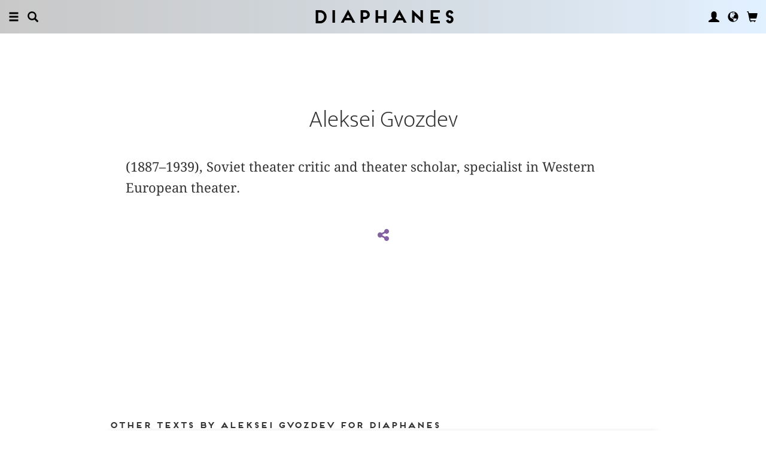

--- FILE ---
content_type: text/html; charset=UTF-8
request_url: https://www.diaphanes.com/person/aleksei-gvozdev-2495
body_size: 4503
content:
<!DOCTYPE html>
<html class="" lang="en">
<head>
	<meta charset="utf-8">
<meta name="robots" content="index, follow">
<meta name="revisit-after" content="1 days">
<meta http-equiv="X-UA-Compatible" content="IE=edge">
<meta name="viewport" content="width=device-width, initial-scale=1">
<meta http-equiv="language" content="en">
<meta property="og:url" content="http://www.diaphanes.com/person/aleksei-gvozdev-2495">
<meta property="og:title" content="Aleksei Gvozdev">
<meta property="og:description" content="Aleksei Gvozdev (1887–1939), Soviet theater critic and theater scholar, specialist in Western European theater.">
	<link rel="apple-touch-icon-precomposed" href="https://www.diaphanes.com/apple-touch-icon.png" />
	<title>diaphanes - Aleksei Gvozdev</title>
		<link rel="shortcut icon" href="/favicon.ico" />

	<!-- CSS: Main Libraries -->
	<link rel="stylesheet" href="/css_NE/bootstrap.css?v=13" type="text/css" media="all" />	<link rel="stylesheet" href="/css_NE/bootstrap-xlgrid.css" type="text/css" media="all" />	<link rel="stylesheet" href="/css_NE/font-awesome.min.css" type="text/css" media="all" />
	<!-- CSS: Tools -->
	<link rel="stylesheet" href="/plugins_NE/maximage/jquery.maximage.min.css" type="text/css" media="all" />	<link rel="stylesheet" href="/plugins_NE/swiper/swiper.min.css" type="text/css" media="all" />	<link rel="stylesheet" href="/plugins_NE/fancybox/jquery.fancybox.css" type="text/css" media="all" />	<link rel="stylesheet" href="/plugins_NE/jssocials/jssocials.css" type="text/css" media="all" />	<link rel="stylesheet" href="/plugins_NE/jssocials/jssocials-theme-flat.css" type="text/css" media="all" />	<link rel="stylesheet" href="/plugins_NE/switchery/switchery.css" type="text/css" media="all" />	
	<!-- CSS: Custom -->
	<link rel="stylesheet" href="/css_NE/frontend.css?v=13" type="text/css" media="all" />	<link rel="stylesheet" href="/css_NE/custom.fancybox.css?v=13" type="text/css" media="all" />
	<script type="text/javascript" charset="utf-8">
	var URLBASE		= '/';
	var piwikSiteId = 5;
	</script>

	<!-- JS: jQuery (muss vorab im Header geladen werden) -->
	<script src="/js_NE/jquery-1.11.3.min.js" type="text/javascript"></script>
		<!-- ALTES JS: PIWIK -->
	
	
	
	
<script>
var initials = {'suche' : 'Author/Title','email' : 'Email','passwort' : 'passwort','name' : 'Last name','vorname' : 'First name','firma' : 'Company/Institution','anrede' : '','titel' : 'Title','zusatz' : 'Extra address line','strasse' : 'Street, number','plz' : 'Post code','ort' : 'City','land' : '','telefon_1' : 'Phone','nachricht' : 'Request','rezensionen' : 'Title/author','downloads' : 'Title/author','medium' : 'Medium','termin' : 'Event','code' : 'Code','cc_cardholder' : 'Card holder','cc_cardtype' : 'Type of Payment Card','cc_cardpan' : 'credit card number','cc_expire' : 'valid until','cc_cardcvc2' : 'Security number','elv_bankaccountholder' : 'Account holder','elv_bankaccount' : 'Account number','elv_bankcode' : 'Bank code','elv_iban' : 'IBAN','elv_bic' : 'BIC','elv_bankcountry' : 'Country of the bank','gpy_bankaccountholder' : 'Account holder','gpy_bankaccount' : 'Account number','gpy_bankcode' : 'Bank code','gpy_iban' : 'IBAN','gpy_bic' : 'BIC','gpy_bankcountry' : 'Country of the bank','eps_bankgrouptype' : 'Bank group','pnt_bankaccountholder' : 'Account holder','pnt_bankaccount' : 'Account number','pnt_bankcode' : 'Bank code','pnt_iban' : 'IBAN','pnt_bic' : 'BIC','pnt_bankcountry' : 'Country of the bank'};

</script>

		<!-- SPRACHE SETZEN  ACTIVE:en -->
	
<script>
activeLang = 1;
</script>

<!-- Matomo -->
<script>
  var _paq = window._paq = window._paq || [];
  /* tracker methods like "setCustomDimension" should be called before "trackPageView" */
  _paq.push(['trackPageView']);
  _paq.push(['enableLinkTracking']);
  (function() {
    var u="//statistics.diaphanes.net/";
    _paq.push(['setTrackerUrl', u+'matomo.php']);
    _paq.push(['setSiteId', '1']);
    var d=document, g=d.createElement('script'), s=d.getElementsByTagName('script')[0];
    g.async=true; g.src=u+'matomo.js'; s.parentNode.insertBefore(g,s);
  })();
</script>
<!-- End Matomo Code -->
<style>
BODY.df-theme-guest.df-gradient:not(.df-lightbox),
BODY.df-theme-guest .df-gradient {
 background: rgb(200,200,200);
background: -moz-linear-gradient(90deg, rgba(200,200,200,1) 0%, rgba(223,239,255,0.6712885837928921) 100%);
background: -webkit-linear-gradient(90deg, rgba(200,200,200,1) 0%, rgba(223,239,255,0.6712885837928921) 100%);
background: linear-gradient(90deg, rgba(200,200,200,1) 0%, rgba(223,239,255,0.6712885837928921) 100%);
filter: progid:DXImageTransform.Microsoft.gradient(startColorstr="#c8c8c8",endColorstr="#dfefff",GradientType=1); }
</style>
</head>

<body class="df-theme-guest df-gradient df-autor-routing">

<div id="df-helper" class="df-overflow-x-fix">

	<div id="df-mainmenu" class="df-gradient hidden-print">
	<div id="df-mainmenu-search">
		<form id="suche" name="suche" action="/projekt/suche" method="post">
			<input type="hidden" name="suchetyp" value="AND">
			<input type="hidden" name="suchtiefe" value="">
			<div class="col-xs-1 col-sm-1">
				<a href="javascript:void(0);" class="js-mainmenu-search-close glyphicon glyphicon-remove"></a>
			</div>
			<div class="col-xs-10 col-sm-10">
				<input type="text" id="suche_suche" name="suche" value="" placeholder="Keyword" autocomplete="off">
			</div>
			<div class="col-xs-1 col-sm-1 text-right">
				&nbsp;
			</div>
		</form>
	</div>
	<ul class="df-mainmenu row">
		<li class="col-xs-4 col-sm-3">
			<ul class="df-mainmenu-left row">
				<li class="df-hide"><a href="javascript:void(0);" class="js-panel-left-close glyphicon glyphicon-remove" title="Close"></a></li>
				<li><a href="javascript:void(0);" data-panel="sitemap" class="js-panel-left glyphicon glyphicon-menu-hamburger" title="Menu"></a></li>
				<li><a href="javascript:void(0);" class="js-mainmenu-search-trigger glyphicon glyphicon-search" title="Search"></a></li>
			</ul>
		</li>
		<li class="col-xs-4 col-sm-6 text-center"><h1 class="df-branding"><a href="/">Diaphanes</a></h1></li>
		<li class="col-xs-4 col-sm-3 text-right">
			<ul class="df-mainmenu-right row">
				<li class="df-hide"><a href="javascript:void(0);" class="js-panel-right-close glyphicon glyphicon-remove" title="Close"></a></li>
				<li><a href="javascript:void(0);" onClick="d_service_login();" class="glyphicon glyphicon-user" title="User account"></a></li>				<li><a href="javascript:void(0);" onClick="openIModal(URLBASE + 'service/neModalLanguage');" class="glyphicon glyphicon-globe" title="Language"></a></li>
				<li><a href="javascript:void(0);" class="js-mainmenu-cart glyphicon glyphicon-shopping-cart" title="Basket"></a><span id="js-cart-items" class="df-badge"></span></li>
			</ul>
		</li>
	</ul>
</div>
<div id="df-panel-left">
	<div id="df-panel-sitemap" class="js-panel-sticker">
	<div class="df-panel">
		<h1 class="df-panel-section"><a href="/buecher/liste/lv|mosaic">Books</a></h1>
		<ul class="df-panel-articles row">
			<li><a href="/buecher/listeneu/lv|mosaic">New releases</a></li>
			<li><a href="/buecher/listeinvorbereitung/lv|mosaic">Soon to come</a></li>
			<li><a href="/buecher/liste/lv|mosaic">Complete catalogue</a></li>
			<li><a href="/autor/liste">Authors</a></li>
			<li><a href="/reihen">Series</a></li>
			<li><a href="/preview">Catalogues</a></li>
			<li><a href="/projekt/oa">Open-Access-Publikationen</a></li>
		</ul>
		<h1 class="df-panel-section">
			<a href="/projekt/magazin">Magazine</a>		</h1>
		<ul class="df-panel-articles row">
			<li><a href="/abo">Subscription</a></li>
																<li><a href="/page/stockists-4394">Stockists</a></li>
										<li><a href="/page/distribution-4570">Distribution</a></li>
													<li><a href="/page/media-data-4473">Media data</a></li>
					</ul>
					<h1 class="df-panel-section">Topics</h1>
			<ul class="df-panel-articles row">
				<li><a href="/kategorie/arts-4">Arts</a></li>
				<li><a href="/kategorie/fiction-2">Fiction</a></li>
				<li><a href="/kategorie/discourse-12">Discourse</a></li>
				<li><a href="/kategorie/humanities-3">Humanities</a></li>
			</ul>
				<h1 class="df-panel-section row">
			diaphanes Berlin		</h1>
		<!-- <ul class="df-panel-articles row"></ul>		 -->
		<ul class="df-panel-articles"></ul>
		<h1 class="df-panel-section">
			<a href="/page/about-3677">Info</a>		</h1>

		<ul class="df-panel-articles row">	
							<li><a href="/page/about-3677">About</a></li>
							<li><a href="/service/presse">Press</a></li>
							<li><a href="/page/trade-info-3678">Trade Info</a></li>
						
				<li><a href="javascript:void(0);" onClick="openIModal(URLBASE + 'service/neModalContact');">Contact us</a></li>
				<li><a href="javascript:void(0);" onClick="openIModal('/service/neModalNewsletter');">Newsletter</a></li>
							<li><a href="/page/submissions-4397">Submissions</a></li>
										<li><a href="/page/work-with-us-4400">Work with Us</a></li>
										<li><a href="/page/privacy-notice-5733">Privacy Notice</a></li>
										<li><a href="/page/masthead-3675">Masthead</a></li>
					</ul>
	</div>
</div>
<!-- 
LV: - array(12) {
  [""]=>
  string(0) ""
  [4473]=>
  string(10) "Media data"
  [3675]=>
  string(8) "Masthead"
  [3677]=>
  string(5) "About"
  [3678]=>
  string(10) "Trade Info"
  [4012]=>
  string(28) "General Terms and Conditions"
  [4394]=>
  string(9) "Stockists"
  [4552]=>
  string(64) "General Terms and Conditions and Privacy Notice – Subscription"
  [4397]=>
  string(11) "Submissions"
  [4400]=>
  string(12) "Work with Us"
  [4570]=>
  string(12) "Distribution"
  [5733]=>
  string(14) "Privacy Notice"
}
-->	<div id="df-panel-search" class="js-panel-sticker">
	<div class="df-panel">
		<form>
			<div class="input-group">
				<input type="text" name="df-search" class="form-control" placeholder="Stichwort">
				<span class="input-group-btn">
					<button class="btn btn-primary" type="button">Suche</button>
				</span>
			</div>
		</form>
		<br>
		<h1 class="df-panel-section">Sprache</h1>
		<ul class="df-panel-articles row">
			<li><a href="#">Deutsch (7)</a></li>
			<li><a href="#" class="df-panel-disabled">Englisch (0)</a></li>
			<li><a href="#" class="df-panel-disabled">Französisch (0)</a></li>
			<li><a href="#">mehr</a></li>
		</ul>
		<h1 class="df-panel-section">Typ</h1>
		<ul class="df-panel-articles row">
			<li><a href="#">Buch (6)</a></li>
			<li><a href="#">Wissenschaftlicher Artikel (2)</a></li>
			<li><a href="#" class="df-panel-disabled">Interview (0)</a></li>
			<li><a href="#" class="df-panel-disabled">Video (0)</a></li>
			<li><a href="#" class="df-panel-disabled">Audio (0)</a></li>
			<li><a href="#" class="df-panel-disabled">Veranstaltung (0)</a></li>
			<li><a href="#" class="df-panel-disabled">Autoreninfo (0)</a></li>
		</ul>
		<h1 class="df-panel-section">Zugang</h1>
		<ul class="df-panel-articles row">
			<li><a href="#">Mitglieder d+ (8)</a></li>
			<li><a href="#" class="df-panel-disabled">Ressource+ (0)</a></li>
		</ul>
		<h1 class="df-panel-section">Format</h1>
		<ul class="df-panel-articles row">
			<li><a href="#">Broschur (4)</a></li>
			<li><a href="#" class="df-panel-disabled">Gebunden (2)</a></li>
			<li><a href="#" class="df-panel-disabled">PDF (2)</a></li>
			<li><a href="#">ePub (6)</a></li>
			<li><a href="#">mehr</a></li>
		</ul>
		<h1 class="df-panel-section">Kategorien</h1>
		<ul class="df-panel-articles row">
			<li><a href="#">Literatur (5)</a></li>
			<li><a href="#">Diskurs (2)</a></li>
			<li><a href="#">Kunst (1)</a></li>
			<li><a href="#" class="df-panel-disabled">Wissenschaft (0)</a></li>
			<li><a href="#">mehr</a></li>
		</ul>
		<h1 class="df-panel-section">Zeitlich</h1>
		<ul class="df-panel-articles row">
			<li><a href="#">21. Jahrhundert (6)</a></li>
			<li><a href="#">20. Jahrhundert (2)</a></li>
			<li><a href="#" class="df-panel-disabled">19. Jahrhundert (0)</a></li>
			<li><a href="#" class="df-panel-disabled">18. Jahrhundert (0)</a></li>
			<li><a href="#">mehr</a></li>
		</ul>
		<h1 class="df-panel-section">Geographisch</h1>
		<ul class="df-panel-articles row">
			<li><a href="#" class="df-panel-disabled">Asien (0)</a></li>
			<li><a href="#">Amerika (1)</a></li>
			<li><a href="#">Europa (2)</a></li>
			<li><a href="#">mehr</a></li>
		</ul>
	</div>
</div>
</div>

<div id="df-panel-right">
	<div id="df-panel-user" class="js-panel-sticker">	<div class="df-panel">		<h1 class="df-panel-section">User account</h1>		<ul class="df-panel-articles row">			<li class="row"><a href="/service/registrieren">My Account</a></li>			<li class="row"><a href="javascript:void(0);" onClick="d_service_logout();">Logout</a></li>		</ul>	</div></div></div>
	<!-- 
-->
<div id="df-page">
    
	<div id="df-content">
	    
		<div class="df-content-container row">
			
						
			<div class="df-content-box df-content-reader row">
				<div class="df-content row">
					<div class="df-box col-xs-12 col-sm-12 row">
						<div class="df-box-content">
							<h1 class="df-box-header">Aleksei Gvozdev</h1><div class="df-box-article df-padding-top-m">(1887–1939), Soviet theater critic and theater scholar, specialist in Western European theater.</div>							
							<div class="df-content-tools df-padding-top-l hidden-print">
								<a href="javascript:void(0);" onClick="openIModal('/service/modal/share/url|https-DD--DS--DS-www.diaphanes.com-DS-person-DS-aleksei-gvozdev-2495/text|Aleksei+Gvozdev');" class="df-tool df-tool-share fa fa-share-alt df-colorize-rgt" title="Share"></a>
								<!--<a href="javascript:void(0);" onClick="openIModal('/service/modal/download/produkt/2495');" class="df-tool df-tool-share fa fa-map-o" title="Print"></a>-->
							</div>
						</div><!-- .df-box-content -->
					</div><!-- .df-box -->
				</div><!-- .df-content -->
			</div><!-- .df-content-box -->
		</div>
				
		<div class="df-content-container row">	
						
						
			      <div class="df-content-box df-content-form row">
	    <div class="df-content row">
		  <div class="df-box col-xs-12 col-sm-12 row">
			<div class="df-box-content">
			      <div class="df-box-label"><span class="df-box-label">Other texts by Aleksei Gvozdev for DIAPHANES</span></div>
			      <ul class="df-box-table">
			      				    <li class="row">
					  <div class="df-box-image col-xs-2 col-sm-2 col-md-2 col-lg-1 col-xl-1 col-xxl-1 col-xxxl-1">
						<div class="df-image-box df-image-box-article"><a href="/artikel/the-theaters-and-pageants-of-petrograd-in-the-epoch-of-war-communism-1933-4840"    title="" alt="" ><img  src="/image.php?f=2e2e2f692f313738312f3135302e6a7067" srcset="/image.php?f=2e2e2f692f313738312f3135302e6a7067 1x, /image.php?f=2e2e2f692f313738312f3330302e6a7067 2x, /image.php?f=2e2e2f692f313738312f3435302e6a7067 3x"></a><div class="df-cover-article"> </div></div>					  </div>
					  <div class="col-xs-8 col-sm-8 col-md-8 col-lg-9 col-xl-9 col-xxl-9 col-xxxl-9">
						<h1 class="df-box-header"><a href="/artikel/the-theaters-and-pageants-of-petrograd-in-the-epoch-of-war-communism-1933-4840"    class="df-colorize" title="" alt="" >The Theaters and Pageants of Petrograd in the Epoch of War Communism (1933)</a></h1><h2 class="df-box-subheader">In: Inke Arns (ed.), Igor Chubarov (ed.), Sylvia Sasse (ed.), <i>Nikolai Evreinov: »The Storming of the Winter Palace«</i></h2>					  </div>
					  <div class="col-xs-2 col-sm-2 col-md-2 col-lg-2 col-xl-2 col-xxl-2 col-xxxl-2 text-right">
															<a href="javascript:void(0);" class="df-content-format" onClick="d_service_openaccess(5057);" title="Download (PDF)"><i class="df-format df-format-pdf">p</i><span class="df-format-label">Open access</span></a>
													  </div>
				    </li>
			      			      </ul>
			</div>
		  </div>
	    </div><!-- .df-content -->
      </div><!-- .df-content-box -->
			
						
				<div  class="df-content-box df-content-reader row ">
		<div class="df-content row">
			<div class="df-box col-xs-12 col-sm-12 row">
				<div class="df-box-content">
					<ul  class="df-box-tags row text-center">
<li ><span>revolution</span></li><li ><span>performativity</span></li><li ><span>Russia</span></li><li ><span>re-enactment</span></li></ul>				</div>
			</div>
		</div><!-- .df-content -->
	</div><!-- .df-content-box -->
			
		</div><!-- .df-content-container -->
	
	</div><!-- #df-content -->

</div><!-- #df-page -->

	<div id="df-footer" class="df-gradient hidden-print">
	<div class="df-content">
		<ul class="df-footermenu">
			<li>Copyright <span id="df-tgl-dbg">&copy;</span> 2026 DIAPHANES</li>
							<li class="hidden-xs"><a href="/page/about-3677">About</a></li>
							<li class="hidden-xs"><a href="/service/presse">Press</a></li>
							<li class="hidden-xs"><a href="/page/trade-info-3678">Trade Info</a></li>
					
				<li class="hidden-xs"><a href="javascript:void(0);" onClick="openIModal(URLBASE + 'service/neModalContact');">Contact us</a></li>
							<li><a href="/page/privacy-notice-5733">Privacy Notice</a></li>
										<li><a href="/page/masthead-3675">Masthead</a></li>
					</ul>
	</div>
</div><!-- #df-footer -->

<div id="df-modal" class="modal fade" tabindex="-1" role="dialog"></div>

</div>

<div id="users-device-size" style="visibility: hidden;">
	<div id="xs" class="visible-xs"></div>
	<div id="sm" class="visible-sm"></div>
	<div id="md" class="visible-md"></div>
	<div id="lg" class="visible-lg"></div>
	<div id="xl" class="visible-xl"></div>
	<div id="xxl" class="visible-xxl"></div>
	<div id="xxxl" class="visible-xxxl"></div>
</div>

<!-- JS: Main Libraries -->
<script src="/js_NE/bootstrap.min.js" type="text/javascript"></script>
<!-- JS: Tools -->
<script src="/js_NE/jquery-ui.min.js" type="text/javascript"></script><script src="/js_NE/jquery.backstretch.js" type="text/javascript"></script><!--
<script src="/plugins_NE/cycle2/jquery.cycle2.min.js" type="text/javascript"></script><script src="/plugins_NE/cycle2/jquery.cycle2.carousel.min.js" type="text/javascript"></script><script src="/plugins_NE/cycle2/jquery.cycle2.swipe.min.js" type="text/javascript"></script>-->
<script src="/plugins_NE/maximage/jquery.cycle.all.min.js" type="text/javascript"></script><script src="/plugins_NE/maximage/jquery.maximage.min.js" type="text/javascript"></script><script src="/plugins_NE/swiper/swiper.jquery.min.js" type="text/javascript"></script><script src="/plugins_NE/fancybox/jquery.fancybox.js" type="text/javascript"></script><script src="/js_NE/jquery.matchHeight-min.js" type="text/javascript"></script><script src="/js_NE/jquery.sticky-kit.min.js" type="text/javascript"></script><script src="/plugins_NE/circleprogress/circle-progress.min.js" type="text/javascript"></script><script src="/plugins_NE/jssocials/jssocials.min.js" type="text/javascript"></script><script src="/plugins_NE/switchery/switchery.min.js" type="text/javascript"></script><script src="/plugins_NE/pwstrength/pwstrength-bootstrap.min.js" type="text/javascript"></script><script src="/js_NE/jquery.fitvids.js" type="text/javascript"></script>
<!-- JS: Custom Functions -->
<script src="/js_NE/custom.frontend.js?v=13" type="text/javascript"></script><script src="/js_NE/d_global.js?v=13" type="text/javascript"></script><script src="/js_NE/d_service.js?v=13" type="text/javascript"></script><script src="/js_NE/custom.fancybox.js?v=13" type="text/javascript"></script>
</body>
</html>
